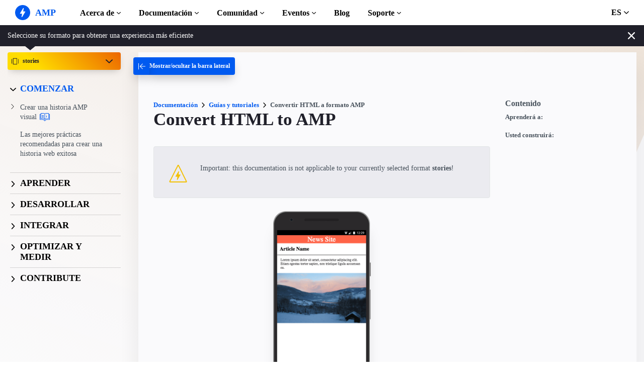

--- FILE ---
content_type: text/javascript; charset=UTF-8
request_url: https://cdn.ampproject.org/v0/amp-consent-0.1.mjs
body_size: 14445
content:
;
(self.AMP=self.AMP||[]).push({m:1,v:"2601162341000",n:"amp-consent",ev:"0.1",l:!0,f:function(t,n){(()=>{var n;function e(){return n||(n=Promise.resolve(void 0))}var i=class{constructor(){this.promise=new Promise(((t,n)=>{this.resolve=t,this.reject=n}))}},{isArray:s}=Array;function o(t,n){const e=t.length-n.length;return e>=0&&t.indexOf(n,e)==e}var r,{hasOwnProperty:h,toString:c}=Object.prototype;function a(t){return"[object Object]"===c.call(t)}function l(t){const n=Object.create(null);return t&&Object.assign(n,t),n}function u(t,n){return h.call(t,n)}function p(t,n,e=10){const i=[],s=[];for(s.push({t:t,s:n,d:0});s.length>0;){const{d:t,s:n,t:o}=s.shift();if(i.includes(n))throw new Error("Source object has a circular reference.");if(i.push(n),o!==n)if(t>e)Object.assign(o,n);else for(const e of Object.keys(n)){const i=n[e];if(u(o,e)){const n=o[e];if(a(i)&&a(n)){s.push({t:n,s:i,d:t+1});continue}}o[e]=i}}return t}function d(t,n,e,i,s,o,r,h,c,a,l){return t}function f(t,n){return t.replace(/^|,/g,`$&${n} `)}function m(t){d(/^[\w-]+$/.test(t))}var _=["Webkit","webkit","Moz","moz","ms","O","o"];function P(t){const n=t.replace(/[A-Z]/g,(t=>"-"+t.toLowerCase()));return _.some((t=>n.startsWith(t+"-")))?`-${n}`:n}function g(t,n,e){if(n.startsWith("--"))return n;r||(r=l());let i=r[n];if(!i||e){if(i=n,void 0===t[n]){const e=function(t){return t.charAt(0).toUpperCase()+t.slice(1)}(n),s=function(t,n){for(let e=0;e<_.length;e++){const i=_[e]+n;if(void 0!==t[i])return i}return""}(t,e);void 0!==t[s]&&(i=s)}e||(r[n]=i)}return i}function v(t,n,e,i,s){const o=g(t.style,n,s);if(!o)return;const r=i?e+i:e;t.style.setProperty(P(o),r)}function A(t,n){for(const e in n)v(t,e,n[e])}function I(t,n){void 0===n&&(n=t.hasAttribute("hidden")),n?t.removeAttribute("hidden"):t.setAttribute("hidden","")}function b(t,n,e=5){if(!isFinite(e)||e<0)throw new Error("Invalid depth: "+e);if(t===n)return!0;const i=[{a:t,b:n,depth:e}];for(;i.length>0;){const{a:t,b:n,depth:e}=i.shift();if(e>0){if(typeof t!=typeof n)return!1;if(s(t)&&s(n)){if(t.length!==n.length)return!1;for(let s=0;s<t.length;s++)i.push({a:t[s],b:n[s],depth:e-1});continue}if(t&&n&&"object"==typeof t&&"object"==typeof n){const s=Object.keys(t),o=Object.keys(n);if(s.length!==o.length)return!1;for(const o of s)i.push({a:t[o],b:n[o],depth:e-1});continue}}if(t!==n)return!1}return!0}function y(t){var n;null===(n=t.parentElement)||void 0===n||n.removeChild(t)}function R(t,n){t.insertBefore(n,t.firstChild)}function E(t){try{t.focus()}catch(t){}}var M=/(?:^[#?]?|&)([^=&]+)(?:=([^&]*))?/g;function C(t,n=""){try{return decodeURIComponent(t)}catch(t){return n}}function T(t){const n=l();if(!t)return n;let e;for(;e=M.exec(t);){const t=C(e[1],e[1]),i=e[2]?C(e[2].replace(/\+/g," "),e[2]):"";n[t]=i}return n}function w(t){const{location:n}=t||self;return T(n.originalHash||n.hash)}var V="";function k(t){var n;return V||(V=(null===(n=t.AMP_CONFIG)||void 0===n?void 0:n.v)||"012601162341000"),V}function S(t,n){const e=n||w(t);return["1","actions","amp","amp4ads","amp4email"].includes(e.development)||!!t.AMP_DEV_MODE}self.__AMP_LOG=self.__AMP_LOG||{user:null,dev:null,userForEmbed:null};var O=self.__AMP_LOG;function x(t,n){throw new Error("failed to call initLogConstructor")}function U(t){return O.user||(O.user=j()),function(t,n){return n&&n.ownerDocument.defaultView!=t}(O.user.win,t)?O.userForEmbed||(O.userForEmbed=j()):O.user}function j(t){return x()}function D(){return O.dev||(O.dev=x())}function N(t,n,e,i,s,o,r,h,c,a,l){return t}function L(t,n,e,i,s,o,r,h,c,a,l){return U().assert(t,n,e,i,s,o,r,h,c,a,l)}function H(t,n){return W(t=function(t){return t.__AMP_TOP||(t.__AMP_TOP=t)}(t),n)}function F(t,n){return W(z(B(t)),n)}function q(t,n){const e=z(B(t));return Q(e,n)?W(e,n):null}function G(t,n){return function(t,n){const e=J(t,n);if(e)return e;const s=K(t);return s[n]=function(){const t=new i,{promise:n,reject:e,resolve:s}=t;return n.catch((()=>{})),{obj:null,promise:n,resolve:s,reject:e,context:null,ctor:null}}(),s[n].promise}(z(t),n)}function $(t,n){return J(z(t),n)}function B(t){return t.nodeType?(e=t,n=(e.ownerDocument||e).defaultView,H(n,"ampdoc")).getAmpDoc(t):t;var n,e}function z(t){const n=B(t);return n.isSingleDoc()?n.win:n}function W(t,n){N(Q(t,n));const e=K(t)[n];return e.obj||(N(e.ctor),N(e.context),e.obj=new e.ctor(e.context),N(e.obj),e.context=null,e.resolve&&e.resolve(e.obj)),e.obj}function J(t,n){const e=K(t)[n];return e?e.promise?e.promise:(W(t,n),e.promise=Promise.resolve(e.obj)):null}function K(t){let n=t.__AMP_SERVICES;return n||(n=t.__AMP_SERVICES={}),n}function Q(t,n){const e=t.__AMP_SERVICES&&t.__AMP_SERVICES[n];return!(!e||!e.ctor)}var Y=t=>F(t,"owners"),Z=t=>q(t,"url-replace"),X=t=>H(t,"xhr"),tt="notificationUIManager";function nt(t){return t.data}function et(t,n,e){return n in t?Object.defineProperty(t,n,{value:e,enumerable:!0,configurable:!0,writable:!0}):t[n]=e,t}function it(t,n){var e=Object.keys(t);if(Object.getOwnPropertySymbols){var i=Object.getOwnPropertySymbols(t);n&&(i=i.filter((function(n){return Object.getOwnPropertyDescriptor(t,n).enumerable}))),e.push.apply(e,i)}return e}function st(t){for(var n=1;n<arguments.length;n++){var e=null!=arguments[n]?arguments[n]:{};n%2?it(Object(e),!0).forEach((function(n){et(t,n,e[n])})):Object.getOwnPropertyDescriptors?Object.defineProperties(t,Object.getOwnPropertyDescriptors(e)):it(Object(e)).forEach((function(n){Object.defineProperty(t,n,Object.getOwnPropertyDescriptor(e,n))}))}return t}var ot={};function rt(t){const n=new Uint8Array(t.length);for(let e=0;e<t.length;e++){const i=t.charCodeAt(e);d(i<=255),n[e]=i}return n}function ht(t){const n=new Array(t.length);for(let e=0;e<t.length;e++)n[e]=String.fromCharCode(t[e]);return n.join("")}ot.appconsent={"consentInstanceId":"appconsent","checkConsentHref":"https://collector.appconsent.io/amp/check-consent","promptUISrc":"https://cdn.appconsent.io/loader.html"},ot.ConsentManager={"consentInstanceId":"ConsentManager","checkConsentHref":"https://delivery.consentmanager.net/delivery/ampcheck.php","promptUISrc":"https://delivery.consentmanager.net/delivery/ampui.php"},ot.didomi={"consentInstanceId":"didomi","checkConsentHref":"https://api.privacy-center.org/amp/check-consent","promptUISrc":"https://sdk-amp.privacy-center.org/loader.html"},ot.iubenda={"consentInstanceId":"iubenda","checkConsentHref":"https://amp.iubenda.com/checkConsent","promptUISrc":"https://www.iubenda.com/en/help/22135-cookie-solution-amp"},ot.sirdata={"consentInstanceId":"sirdata","checkConsentHref":"https://choices.consentframework.com/api/v1/public/amp/check","promptUISrc":"https://ui.consentframework.com/amp/loader.html"},ot.Marfeel={"consentInstanceId":"Marfeel","checkConsentHref":"https://live.mrf.io/cmp/marfeel/amp/check-consent","promptUISrc":"https://live.mrf.io/cmp/marfeel/amp/index.html"},ot.Ogury={"consentInstanceId":"Ogury","checkConsentHref":"https://api.ogury.mgr.consensu.org/v1/check-for-consent","promptUISrc":"https://www.ogury.mgr.consensu.org/amp.html"},ot.onetrust={"consentInstanceId":"onetrust","checkConsentHref":"https://cdn.cookielaw.org/amp/consent/check","promptUISrc":" https://amp.onetrust.mgr.consensu.org/"},ot.opencmp={"consentInstanceId":"opencmp","checkConsentHref":"https://amp.opencmp.net/consent/check","promptUISrc":"https://cdn.opencmp.net/tcf-v2/amp/cmp.html"},ot.pubtech={"consentInstanceId":"pubtech","checkConsentHref":"https://amp.pubtech.it/cmp-amp-check-consent","promptUISrc":"https://cdn.pubtech.ai/amp/index.html"},ot.quantcast={"consentInstanceId":"quantcast","checkConsentHref":"https://apis.quantcast.mgr.consensu.org/amp/check-consent","promptUISrc":"https://quantcast.mgr.consensu.org/tcfv2/amp.html"},ot.SourcePoint={"consentInstanceId":"SourcePoint","checkConsentHref":"https://sourcepoint.mgr.consensu.org/consent/v2/amp","promptUISrc":"https://amp.pm.sourcepoint.mgr.consensu.org/"},ot.UniConsent={"consentInstanceId":"UniConsent","checkConsentHref":"https://edge.uniconsent.com/amp/check-consent","promptUISrc":"https://cmp.uniconsent.com/amp/index.html"},ot.Usercentrics={"consentInstanceId":"Usercentrics","checkConsentHref":"https://consents.usercentrics.eu/amp/checkConsent","promptUISrc":"https://amp.usercentrics.eu/amp.html"},ot.LiveRamp={"consentInstanceId":"LiveRamp","checkConsentHref":"https://api.privacymanager.io/amp/check-consent","promptUISrc":"https://amp-consent-tool.privacymanager.io/1/index.html"},ot.googlefc={"consentInstanceId":"googlefc","checkConsentHref":"https://fundingchoicesmessages.google.com/amp/consent/check?pvid=PAGE_VIEW_ID_64&anonid=CONSENT_PAGE_VIEW_ID_64&href=SOURCE_URL","promptUISrc":"https://fundingchoicesmessages.google.com/amp/consent/message?pvid=PAGE_VIEW_ID_64&anonid=CONSENT_PAGE_VIEW_ID_64&href=SOURCE_URL&clientConfig=CONSENT_INFO(clientConfig)","xssiPrefix":")]}'","uiConfig":{"overlay":!0},"clearDirtyBitOnResponse_dontUseThisItMightBeRemoved":!0};var ct,at={"-":"+","_":"/",".":"="},lt={"+":"-","/":"_","=":"."},ut=(()=>self.AMP.config.urls)(),pt=new Set(["c","v","a","ad"]),dt=t=>"string"==typeof t?ft(t):t;function ft(t,n){return ct||(ct=self.document.createElement("a")),function(t,n,e){return t.href="",new URL(n,t.href)}(ct,t)}function mt(t,n,e="source"){var i;return L(null!=t,"%s %s must be available",n,e),L("https:"==(i=dt(i=t)).protocol||"localhost"==i.hostname||"127.0.0.1"==i.hostname||o(i.hostname,".localhost")||/^\/\//.test(t),'%s %s must start with "https://" or "//" or be relative and served from either https or from localhost. Invalid value: %s',n,e,t),t}function _t(t){return ut.cdnProxyRegex.test(dt(t).origin)}function Pt(t){if(!_t(t=dt(t)))return t.href;const n=t.pathname.split("/"),e=n[1];L(pt.has(e),"Unknown path prefix in url %s",t.href);const i=n[2],s="s"==i?"https://"+decodeURIComponent(n[3]):"http://"+decodeURIComponent(i);return L(s.indexOf(".")>0,"Expected a . in origin %s",s),n.splice(1,"s"==i?3:2),s+n.join("/")+function(t,n){if(!t||"?"==t)return"";const e=new RegExp("[?&](amp_(js[^&=]*|gsa|r|kit)|usqp)\\b[^&]*","g"),i=t.replace(e,"").replace(/^[?&]/,"");return i?"?"+i:""}(t.search)+(t.hash||"")}var gt=class{static getTop(t){return t.top}static getLocation(t){return t.location}static getDocumentReferrer(t){return t.document.referrer}static getHostname(t){return t.location.hostname}static getUserAgent(t){return t.navigator.userAgent}static getUserLanguage(t){return t.navigator.userLanguage||t.navigator.language}static getDevicePixelRatio(){return self.devicePixelRatio||1}static getSendBeacon(t){if(t.navigator.sendBeacon)return t.navigator.sendBeacon.bind(t.navigator)}static getXMLHttpRequest(t){return t.XMLHttpRequest}static getImage(t){return t.Image}},vt=(()=>self.AMP.config.urls)(),At="-test-amp-cookie-tmp";function It(t,n){const e=function(t){try{return t.document.cookie}catch(t){return""}}(t);if(!e)return null;const i=e.split(";");for(let t=0;t<i.length;t++){const e=i[t].trim(),s=e.indexOf("=");if(-1!=s&&C(e.substring(0,s).trim())==n){const t=e.substring(s+1).trim();return C(t,t)}}return null}function bt(t,n,e,i,s,o,r){"ampproject.org"==s&&(e="delete",i=0);const h=encodeURIComponent(n)+"="+encodeURIComponent(e)+"; path=/"+(s?"; domain="+s:"")+"; expires="+new Date(i).toUTCString()+function(t,n){return n?`; SameSite=${n}`:""}(0,o)+(r?"; Secure":"");try{t.document.cookie=h}catch(t){}}var yt=31536e6;var Rt="removeEventListener";function Et(t){return!!t&&!(!u(t,"isDirty")||1!=t.isDirty)}function Mt(t){return 1==t||2!=t&&null}function Ct(t,n,e){if(!t&&!n)return!0;if(t&&n){const i=Mt(t.consentState)===Mt(n.consentState),s=(t.consentString||"")===(n.consentString||"");let o;o=e?!!t.isDirty==!!e:!!t.isDirty==!!n.isDirty;const r=b(t.consentMetadata,n.consentMetadata),h=b(t.purposeConsents,n.purposeConsents),c=t.tcfPolicyVersion==n.tcfPolicyVersion;return i&&s&&r&&h&&o&&c}return!1}function Tt(t,n,e,i,s,o){return{"consentState":t,"consentString":n,"consentMetadata":e,"purposeConsents":i,"isDirty":s,"tcfPolicyVersion":o}}function wt(t,n,e,i,s){return{"consentStringType":t,"additionalConsent":n,"gdprApplies":e,"purposeOne":i,"gppSectionId":s}}function Vt(t){return!0===t||1===t?1:!1===t||0===t?2:5}function kt(t){return!!t.consentString||1===t.consentState||2===t.consentState}function St(t){return 1===t?"accepted":2===t?"rejected":"unknown"}var Ot="CONSENT-STATE-MANAGER";function xt(t){return G(t,"consentStateManager")}var Ut="amp-consent/consent-config",jt="amp-story-consent",Dt={"promptUI":!0,"checkConsentHref":!0,"promptIfUnknownForGeoGroup":!0,"onUpdateHref":!0},Nt={"CANONICAL_URL":!0,"PAGE_VIEW_ID":!0,"PAGE_VIEW_ID_64":!0,"SOURCE_URL":!0};function Lt(t,n,e){const i=st({"CLIENT_ID":Ht(t),"CONSENT_PAGE_VIEW_ID_64":()=>xt(t).then((t=>t.consentPageViewId64()))},e);return Z(t).expandUrlAsync(n,i,st(st({},i),Nt))}function Ht(t){return(n=t,G(n,"cid")).then((t=>t.get({scope:"AMP-CONSENT",createCookieIfNotPresent:!0},e())));var n}var Ft,qt="consent-policy-manager",Gt={"default":!0,"_till_responded":!0,"_till_accepted":!0,"_auto_reject":!0};function $t(t){const n=t.tagName;return n.startsWith("AMP-")&&!("AMP-STICKY-AD-TOP-PADDING"==n||"AMP-BODY"==n)}function Bt(t){return function(t,n){if(d(1===n.length),d(Array.isArray(n)||u(n,"raw")),self.trustedTypes&&self.trustedTypes.createPolicy){const e=self.trustedTypes.createPolicy("static-template#createNode",{createHTML:function(t){return n[0]}});t.innerHTML=e.createHTML("ignored")}else t.innerHTML=n[0];const e=t.firstElementChild;return d(e),d(!e.nextElementSibling),t.removeChild(e),e}(Ft,t)}var zt=['<svg viewBox="0 0 40 40"><defs><linearGradient id=grad><stop stop-color="rgb(105, 105, 105)"></stop><stop offset=100% stop-color="rgb(105, 105, 105)" stop-opacity=0></stop></linearGradient></defs><path d="M11,4.4 A18,18, 0,1,0, 38,20" stroke=url(#grad)></path></svg>'],Wt="amp-consent-ui",Jt=["allow-popups-to-escape-sandbox","allow-top-navigation-by-user-activation"],Kt=["geolocation","payment"],Qt="i-amphtml-consent-ui-iframe-fullscreen",Yt="i-amphtml-consent-ui-iframe-active",Zt="i-amphtml-consent-ui-modal",Xt="i-amphtml-consent-ui-in",tn="i-amphtml-consent-ui-loading",nn="i-amphtml-consent-ui-border-enabled",en=class{constructor(t,n,e){this.UB=t,this.Fnt=!1,this.Qnt=!1,this._s=!1,this.Xnt=!1,this.cb=!1,this.pet=null,this.fet=n.uiConfig&&!0===n.uiConfig.overlay,this.met=n.captions&&n.captions.consentPromptCaption||"User Consent Prompt",this._et=n.captions&&n.captions.buttonActionCaption||"Focus Prompt",this.Pet=!1,this.vet=!0,this.RH=null,this.Aet=null,this.Iet=null,this.zi=t.getAmpDoc(),this.Il=F(this.zi,"viewport"),this.yn=(t=>F(this.zi,"viewer"))(),this.ei=t.element,this.i=t.win,this.Bo=this.i.document,this.bet=null,this.yb=!1,this.yet=null,this.Lg=null,this.Ret="30vh",this.Eet=!0,this.Met=!1,this.Cet=!1,this.Tet=this.wet.bind(this),this.sA=n,this.sl(n,e)}sl(t,n){if(n){const t=this.zi.getElementById(n);return t||U().error(Wt,"postPromptUI element with id=%s not found",n),this.pet=t,void(this.Qnt=!0)}const e=t.promptUI,i=t.promptUISrc;if(e){const t=this.zi.getElementById(e);t&&this.ei.contains(t)||U().error(Wt,"child element of <amp-consent> with promptUI id %s not found",e),this.pet=t}else i&&(this.Fnt=!0,mt(i,this.ei),this.pet=this.Vet(i),this.Lg=this.ket(),this.yet=t.clientConfig||null)}show(t){if(!this.pet)return;if(this.Qnt&&!this.ei.contains(this.pet))return void I(this.pet,!0);I(this.ei,!0);const{classList:n}=this.ei;if(n.add("amp-active"),n.remove("amp-hidden"),this.UB.getViewport().addToFixedLayer(this.ei,!0),this.Fnt)this.Cet=t,this.Oet().then((()=>{this.UB.mutateElement((()=>{this.Qnt||(this.Iet=this.Bo.activeElement),this.xet(),this.Uet(),this.jet()}))}));else{const t=()=>{this.pet&&(I(this.pet,!0),this.Qnt||(this.Iet=this.Bo.activeElement,this.xet(),this.resume(),this.pet.focus()))};$t(this.pet)?function(t){if(d($t(t)),t.createdCallback)return Promise.resolve(t);if(!t.__AMP_UPG_PRM){const n=new i;t.__AMP_UPG_PRM=n.promise,t.__AMP_UPG_RES=n.resolve}const n=t.__AMP_UPG_PRM;return d(n),n}(this.pet).then((()=>this.pet.build())).then((()=>t())):t()}this._s=!0}hide(){this.pet&&(this.pause(),this.UB.mutateElement((()=>{if(this.Fnt&&this.Det(),!this.Qnt){const{classList:t}=this.ei;t.remove("amp-active"),t.add("amp-hidden")}this.Net(),this.Let(),this.Het(),this.Fet(),this.UB.getViewport().removeFromFixedLayer(this.ei),I(this.pet,!1),this._s=!1,this.Iet?(this.Iet.focus(),this.Iet=null):this.i.document.body.children.length>0&&this.i.document.body.children[0].focus()})))}pause(){this.pet&&Y(this.UB.element).schedulePause(this.UB.element,this.pet)}resume(){this.pet&&(Y(this.UB.element).scheduleLayout(this.UB.element,this.pet),Y(this.UB.element).scheduleResume(this.UB.element,this.pet))}qet(t){if(this.Ret="30vh",this.Eet=!0,this.Met=!1,t.initialHeight)if("string"==typeof t.initialHeight&&t.initialHeight.indexOf("vh")>=0){const n=parseInt(t.initialHeight,10);this.Ret=n>=80?"80vh":this.Ret,n>=10&&n<=80?(this.Ret=`${n}vh`,this.Met=n>60,this.fet=this.Met||this.fet):U().error(Wt,`Inavlid initial height: ${t.initialHeight}.Minimum: 10vh. Maximum: 80vh.`)}else U().error(Wt,`Inavlid initial height: ${t.initialHeight}.Must be a string in "vh" units.`);!1!==t.border||this.Met||(this.Eet=!1),this.bet.resolve()}Get(){if(!this.pet||!this._s||this.cb)return;this.Fet(),this.$et("requestFullOverlay");const{classList:t}=this.ei;t.add(Qt),this.sZ(),this.cb=!0}$et(t){this.yn.sendMessage(t,{},!0)}Vet(t){const n=this.ei.ownerDocument.createElement("iframe"),e=this.Bet(t);n.setAttribute("title",this.ei.title||"Consent Banner"),n.setAttribute("sandbox",e),n.setAttribute("allow",Kt.join("; "));const{classList:i}=n;return i.add("i-amphtml-consent-ui-fill"),n}Bet(t){const n=["allow-scripts","allow-popups"];this.zet(t)&&n.push("allow-same-origin");const e=this.Wet();return Array.prototype.push.apply(n,e),n.join(" ")}zet(t){const n=q(this.ei,"url"),e=n.parse(t),i=n.parse(this.zi.getUrl());return e.origin!=i.origin}Wet(){return(this.sA.sandbox||"").split(" ").filter(Boolean).filter((t=>{const n=-1!==Jt.indexOf(t);return n||U().error(Wt,`The sandbox attribute "${t}" is not allowed`),n}))}ket(){const t=this.ei.ownerDocument.createElement("placeholder");I(t,!1),t.classList.add("i-amphtml-consent-ui-placeholder");const n=function(t){const n=t.ownerDocument||t;return Ft&&Ft.ownerDocument===n||(Ft=n.createElement("div")),Bt}(t)(zt);return t.appendChild(n),t}Jet(){return xt(this.zi).then((t=>t.getLastConsentInstanceInfo().then((t=>({"clientConfig":this.yet,"consentState":St(t.consentState),"consentStateValue":St(t.consentState),"tcfPolicyVersion":t.tcfPolicyVersion,"consentMetadata":t.consentMetadata,"consentString":t.consentString,"promptTrigger":this.Cet?"action":"load","isDirty":!!t.isDirty,"purposeConsents":t.purposeConsents})))))}Oet(){this.bet=new i;const{classList:t}=this.ei;var n;n=this.ei,m("placeholder"),n.querySelector("placeholder")||R(this.ei,this.Lg),t.add(tn),I(this.pet,!1),this.yb=!1;const e=this.Jet().then((t=>Lt(this.ei,this.sA.promptUISrc,{"CONSENT_INFO":n=>JSON.stringify(t[n])}).then((n=>{this.pet.src=n,this.pet.setAttribute("name",JSON.stringify(t)),this.i.addEventListener("message",this.Tet),R(this.ei,this.pet)}))));return Promise.all([e,this.bet.promise,this.UB.mutateElement((()=>{I(this.Lg,!0)}))])}jet(){const{classList:t}=this.ei;t.add(Yt),I(this.Lg,!1),I(this.pet,!0),this.Met&&(t.add(Zt),E(this.pet)),this.Fet(),this.UB.mutateElement((()=>{t.remove(tn),this.UB.mutateElement((()=>{t.add(Xt),this.Xnt=!0,this.Ket()}))}))}Det(){const{classList:t}=this.ei;t.remove(Yt),t.remove(Zt),t.remove(nn),this.i.removeEventListener("message",this.Tet),t.remove(Qt),this.cb?this.$et("cancelFullOverlay"):this.Met&&this.Il.leaveLightboxMode(),this.cb=!1,t.remove(Xt),this.Xnt=!1,this.pet.removeAttribute("name"),I(this.Lg,!1),this.yb=!0,this.i.setTimeout((()=>{this.yb&&y(this.pet)}),1e3)}Uet(){if(this.Pet||this.Met)return;const t=this.Bo.createElement("div"),n=this.Bo.createElement("button"),e=this.Bo.createElement("div");t.setAttribute("role","alertdialog"),e.textContent=this.met,n.textContent=this._et,n.onclick=()=>{E(this.pet)},t.appendChild(e),t.appendChild(n);const{classList:i}=t;i.add("i-amphtml-consent-alertdialog"),this.UB.element.appendChild(t),E(n),this.Pet=!0,this.Aet=t}Let(){this.Aet&&(y(this.Aet),delete this.Aet)}Fet(){A(this.ei,{transform:"",transition:""})}Ket(){const{classList:t}=this.ei;this.pet&&A(this.pet,{height:this.Ret}),function(t,n){const{style:e}=t;for(const t in n)e.setProperty(P(g(e,t)),String(n[t]),"important")}(this.ei,{"--i-amphtml-modal-height":`${this.Ret}`}),t.add("i-amphtml-consent-ui-iframe-transform"),(this.Eet||this.Met)&&t.add(nn),this.Met&&this.Il.enterLightboxMode()}xet(){if(this.fet){if(!this.RH){const t=this.i.document.createElement("div");t.classList.add("i-amphtml-consent-ui-mask"),this.ei.ownerDocument.body.appendChild(t),this.RH=t}I(this.RH,!0),this.sZ()}}Net(){this.fet&&(this.RH&&I(this.RH,!1),this.Het())}sZ(){this.vet&&(this.Il.enterOverlayMode(),this.vet=!1)}Het(){this.vet||(this.Il.leaveOverlayMode(),this.vet=!0)}wet(t){if(this.pet.contentWindow!==t.source)return;const n=nt(t);if(!n||"consent-ui"!=n.type)return;const e=n.action,i=n.type;if("ready"===e&&this.qet(n),"enter-fullscreen"===e){if(!this.Xnt||this.Met||this.Bo.activeElement!==this.pet&&!this.Cet)return void this.Qet(i,e,!0);this.Qet(i,e),this.UB.mutateElement((()=>{this.Get()}))}}Qet(t,n,e=!1){this.Yet("amp-consent-response",t,n,e?"error":"success",e?"Could not enter fullscreen. Fullscreen is only supported when the iframe is visible as a bottom sheet and after user interaction.":"Entering fullscreen.")}Yet(t,n,e,i,s){const o=this.pet.contentWindow;o&&o.postMessage({type:t,requestType:n,requestAction:e,state:i,info:s},"*")}},sn=null,on="*",rn=/^[a-zA-Z0-9\-_.]+$/,hn="amp-analytics/linker";function cn(t,n){const e=n||0;return function(t){sn||(sn=function(){const t=new Array(256);for(let n=0;n<256;n++){let e=n;for(let t=0;t<8;t++)1&e?e=e>>>1^3988292384:e>>>=1;t[n]=e}return t}());const n=(e=t,"undefined"!=typeof TextEncoder?(new TextEncoder).encode(e):rt(unescape(encodeURIComponent(e))));var e;let i=-1>>>0;for(let t=0;t<n.length;t++){const e=255&(i^n[t]);i=i>>>8^sn[e]}return(-1^i)>>>0}([function(){const t=(new Date).getTimezoneOffset(),n=gt.getUserLanguage(window);return[gt.getUserAgent(window),t,n].join(on)}(),Math.floor(Date.now()/6e4)-e,t].join(on)).toString(36)}function an(t){return function(t){const n=function(t){return rt(atob(t.replace(/[-_.]/g,(t=>at[t]))))}(t);return function(t){if("undefined"!=typeof TextDecoder)return new TextDecoder("utf-8").decode(t);const n=ht(new Uint8Array(t.buffer||t));return decodeURIComponent(escape(n))}(n)}(String(t))}var ln="amp-consent/cookie-writer",un={"referrerDomains":!0,"enabled":!0,"cookiePath":!0,"cookieMaxAge":!0,"cookieSecure":!0,"cookieDomain":!0},pn={"LINKER_PARAM":!0},dn="amp-consent",fn="loaded",mn=t=>"accept"===t||"reject"===t||"dismiss"===t,_n="consentStateManager",Pn="consentPolicyManager",gn="amp-consent",vn="accept",An="reject",In="dismiss",bn=class extends t.BaseElement{constructor(t){super(t),this.Zet=null,this.Xet=null,this.tst=null,this.nst=null,this.est=null,this.rV=null,this.ist=null,this.sst=null,this.ost=null,this.rst=!1,this.hst=!1,this.ast=!1,this.Xr=this.getVsync(),this.lst=null,this.ust=null,this.pst=null,this.dst=null}getConsentPolicy(){return null}buildCallback(){L(this.element.getAttribute("id"),"amp-consent should have an id");const t=new class{constructor(t){this.yf=t,this.pst=null,this.Lb=null}getConsentConfigPromise(){return this.Lb||(this.Lb=this.fst()),this.Lb}getMatchedGeoGroup(){return this.pst}mst(t){const n=t.consents;if(!t.consents)return t;const e=Object.keys(n);if(L(e.length<=1,"%s: only single consent instance is supported",Ut),e.length>0){t.consentInstanceId=e[0];const n=t.consents[e[0]],i=Object.keys(n);for(let e=0;e<i.length;e++){const s=i[e];!t[s]&&Dt[s]&&(t[i[e]]=n[i[e]])}}return delete t.consents,t}fst(){const t=this.mst(L(this.jnt(),"%s: Inline config not found")),n=p(this._st()||{},t||{},1);if(L(n.consentInstanceId,"%s: consentInstanceId to store consent info is required",Ut),n.policy){const t=Object.keys(n.policy);for(let e=0;e<t.length;e++)"default"!=t[e]&&delete n.policy[t[e]]}const e=n.promptIfUnknownForGeoGroup;return"string"==typeof e?(n.consentRequired=!1,n.geoOverride={[e]:{"consentRequired":!0}}):void 0===n.consentRequired&&n.checkConsentHref&&(n.consentRequired="remote"),this.Pst(n).then((t=>this.gst(t))).then((t=>this.vst(t)))}Pst(t){return t.geoOverride?(n=this.yf,function(t,n,e,i){const s=$(t,n);if(s)return s;const o=B(t);return o.whenExtensionsKnown().then((()=>{const t=o.getExtensionVersion(e);return t?H(o.win,"extensions").waitForExtension(e,t):null})).then((e=>e?$(t,n):null))}(n,"geo","amp-geo")).then((n=>{L(n,"%s: requires <amp-geo> to use `geoOverride`",Ut);const e=l(t),i=Object.keys(t.geoOverride);for(let s=0;s<i.length;s++)if(2===n.isInCountryGroup(i[s])){const n=t.geoOverride[i[s]];u(n,"consentInstanceId")&&(U().error(Ut,"consentInstanceId cannot be overriden in geoGroup:",i[s]),delete n.consentInstanceId),p(e,n,1),this.pst=i[s];break}return delete e.geoOverride,e})):Promise.resolve(t);var n}gst(t){const n=t.consentRequired;return L("boolean"==typeof n||"remote"===n,"`consentRequired` is required",Ut),"remote"===n&&L(t.checkConsentHref,"%s: `checkConsentHref` must be specified if `consentRequired` is remote",Ut),t}vst(t){return n=this.yf,m(jt),"> amp-story-consent",n.querySelector(f("> amp-story-consent",":scope"))&&L(!t.promptUISrc,"%s: `promptUiSrc` cannot be specified while using %s.",Ut,jt),t;var n}jnt(){try{return function(t){const n=(i=t,m("script"),i.querySelectorAll(f("> script",":scope"))),{length:e}=n;var i;if(1!==e)throw new Error(`Found ${e} <script> children. Expected 1.`);const s=n[0];if(!function(t){var n;return"SCRIPT"==t.tagName&&"APPLICATION/JSON"==(null===(n=t.getAttribute("type"))||void 0===n?void 0:n.toUpperCase())}(s))throw new Error('<script> child must have type="application/json"');try{var o;return r=null!==(o=s.textContent)&&void 0!==o?o:"",JSON.parse(r)}catch(t){throw new Error("Failed to parse <script> contents. Is it valid JSON?")}var r}(this.yf)}catch(t){throw U(this.yf).createError(Ut,t)}}_st(){const t=this.yf.getAttribute("type");if(!t)return null;L(ot[t],"%s: invalid CMP type %s",Ut,t);const n=ot[t];return this.Ast(n),n}Ast(t){const n=["consentInstanceId","checkConsentHref","promptUISrc"];for(let e=0;e<n.length;e++)N(t[n[e]])}}(this.element);return t.getConsentConfigPromise().then((n=>{this.pst=t.getMatchedGeoGroup(),this.Ze(n)}))}pauseCallback(){this.est&&this.est.pause()}resumeCallback(){this.est&&this.est.resume()}Ze(t){this.rV=t,this.ust=this.rV.consentInstanceId,this.rV.postPromptUI&&(this.sst=new en(this,{},this.rV.postPromptUI));const n=this.rV.policy||{};this.ist=function(t,n){const e={};e[n]=void 0;const i={"waitFor":e},s=[4,1,2,3],o={"waitFor":e,"unblockOn":s},r={"waitFor":e,"timeout":{"seconds":0,"fallbackAction":"reject"},"unblockOn":s};return t._till_responded=o,t._till_accepted=i,t._auto_reject=r,t&&t.default||(t.default=i),t}(n,this.ust);const i=function(t,n){const e=[];for(let n=t.firstElementChild;n;n=n.nextElementSibling)!(function(t){let n;var e;return"string"==typeof t?n=t:1==(null==(e=t)?void 0:e.nodeType)&&(n=t.tagName),!!n&&n.toLowerCase().startsWith("i-")}(i=n)||i.nodeType===Node.ELEMENT_NODE&&(i.hasAttribute("placeholder")||i.hasAttribute("fallback")||i.hasAttribute("overflow")))&&e.push(n);var i;return e}(this.element);for(let t=0;t<i.length;t++){const n=i[t];I(n,!1),Y(this.element).setOwner(n,this.element)}const s=G(this.getAmpDoc(),Pn).then((t=>{this.Xet=t,this.Xet.setLegacyConsentInstanceId(this.ust);const n=Object.keys(this.ist);for(let t=0;t<n.length;t++)this.Xet.registerConsentPolicyInstance(n[t],this.ist[n[t]])})),r=G(this.getAmpDoc(),_n).then((t=>{t.registerConsentInstance(this.ust,this.rV),this.Zet=t})),h=G(this.getAmpDoc(),tt).then((t=>{this.nst=t})),c=this.rV.cookies?new class{constructor(t,n,e){this.i=t,this.yf=n,this.Ist=null,this.sA=e,this.bst=new class{constructor(t){this.i=t,this.yst={}}get(t,n){return t&&n?(u(this.yst,t)||(this.yst[t]=this.Rst(t)),this.yst[t]&&this.yst[t][n]?this.yst[t][n]:null):(U().error("amp-consent/linker-reader","LINKER_PARAM requires two params, name and id"),null)}Rst(t){const n=T(this.i.location.search);return u(n,t)?function(t){const n=function(t){const n=t.split(on),e=n.length%2==0;if(n.length<4||!e)return U().error(hn,`Invalid linker_param value ${t}`),null;const i=Number(n.shift());return 1!==i?(U().error(hn,`Invalid version number ${i}`),null):{checksum:n.shift(),serializedIds:n.join(on)}}(t);if(!n)return null;const{checksum:e,serializedIds:i}=n;return function(t,n){for(let e=0;e<=1;e++)if(cn(t,e)==n)return!0;return!1}(i,e)?function(t){const n={},e=t.split(on);for(let t=0;t<e.length;t+=2){const i=e[t];if(!rn.test(i)){U().error(hn,`Invalid linker key ${i}, value ignored`);continue}const s=an(e[t+1]);n[i]=s}return n}(i):(U().error(hn,"LINKER_PARAM value checksum not valid"),null)}(n[t]):null}}(t)}write(){return this.Ist||(this.Ist=this.sl()),this.Ist}sl(){if(!this.Est(this.i,this.yf))return e();if(!u(this.sA,"cookies"))return e();if(!a(this.sA.cookies))return U().error(ln,"cookies config must be an object"),e();const t=this.sA.cookies;if(!1===t.enabled)return e();const n=this.Mst(t),i=Object.keys(t),s=[];for(let e=0;e<i.length;e++){const o=i[e],r=t[o];this.Cst(o,r)&&s.push(this.Tst(o,r.value,n))}return Promise.all(s)}Mst(t){if(!u(t,"cookieMaxAge"))return yt;const n=Number(t.cookieMaxAge);return n||0===n?1e3*n:(U().error(ln,"invalid cookieMaxAge %s, falling back to default value (1 year)",t.cookieMaxAge),yt)}Cst(t,n){return!(un[t]||(a(n)?!u(n,"value")&&(U().error(ln,"value is required in the cookieValue object"),1):(U().error(ln,"cookieValue must be configured in an object"),1)))}Tst(t,n,e){return Z(this.yf).expandStringAsync(n,{"LINKER_PARAM":(t,n)=>this.bst.get(t,n)},pn).then((n=>{if(n){const i=Date.now()+e;!function(t,n,e,i,s={}){let r;!function(t,n,e){if(n.allowOnProxyOrigin)return void L(!n.highestAvailableDomain,"Could not support highestAvailable Domain on proxy origin, specify domain explicitly");L(!_t(t.location.href),`Should never attempt to set cookie on proxy origin: ${e}`);const i=ft(t.location.href).hostname.toLowerCase(),s=ft(vt.cdn).hostname.toLowerCase();L(!(i==s||o(i,"."+s)),"Should never attempt to set cookie on proxy origin. (in depth check): "+e)}(t,s,n),s.domain?r=s.domain:s.highestAvailableDomain&&(r=function(t){const n=t.document.head&&t.document.head.querySelector("meta[name='amp-cookie-scope']");if(n){const e=n.getAttribute("content")||"",i=ft(Pt(t.location.href)).origin;return o(i,"."+e)?e:i.split("://")[1]}if(!_t(t.location.href)){const n=t.location.hostname.split(".");let e=n[n.length-1];const i=function(t){let n=At,e=0;for(;It(t,n);)n=At+e++;return n}(t);for(let s=n.length-2;s>=0;s--)if(e=n[s]+"."+e,bt(t,i,"delete",Date.now()+1e3,e),"delete"==It(t,i))return bt(t,i,"delete",Date.now()-1e3,e),e}return null}(t)),bt(t,n,e,i,r,s.sameSite,s.secure)}(this.i,t,n,i,{highestAvailableDomain:!0})}})).catch((t=>{U().error(ln,"Error expanding cookie string",t)}))}Est(){return!((t=this.yf).classList.contains("i-amphtml-fie")||function(t,n){return t.closest(".i-amphtml-fie")}(t)||_t(this.i.location)||"inabox"==function(t){const n=t||self;return n.__AMP_MODE?n.__AMP_MODE:n.__AMP_MODE=function(t){return{localDev:!1,development:S(t,w(t)),esm:!0,test:!1,rtvVersion:k(t),ssrReady:!1}}(n)}(this.i).runtime);var t}}(this.win,this.element,this.rV).write():e();Promise.all([r,h,s,c]).then((()=>{this.sl()}))}wst(){this.registerAction("accept",(t=>{this.Vst(vn,t)})),this.registerAction("reject",(t=>{this.Vst(An,t)})),this.registerAction("dismiss",(()=>{this.Vst(In)})),this.registerAction("setPurpose",(t=>{this.kst(t)})),this.registerAction("prompt",(t=>this.Sst(t))),this.Ost()}Vst(t,n){this.xst()&&this.Ust(t,n).then((()=>{this.mH(t)}))}Ost(){this.win.addEventListener("message",(t=>{if(!this.rst)return;let n,e,i;const s=nt(t);if(!s||"consent-response"!=s.type)return;if(!s.action)return void U().error(gn,"consent-response message missing required info");void 0!==s.info&&("string"!=typeof s.info&&(U().error(gn,"consent-response info only supports string, %s, treated as undefined",s.info),s.info=void 0),s.action===In&&(s.info&&this.user().error(gn,"Consent string value %s not applicable on user dismiss, stored value will be kept and used",s.info),s.info=void 0),n=s.info,e=this.jst(s.tcfPolicyVersion),i=this.Dst(s.consentMetadata));const o=this.element.querySelectorAll("iframe");for(let r=0;r<o.length;r++)if(o[r].contentWindow===t.source){const{action:t,purposeConsents:o}=s;if(!mn(t)||!this.xst())continue;o&&Object.keys(o).length&&t!==In&&(this.Nst(o),this.Zet.updateConsentInstancePurposes(o)),this.mH(t,n,i,e)}}))}Lst(t){this.nst||D().error(gn,"notification ui manager not found"),this.ast||this.est&&(this.ast=!0,this.nst.registerUI(this.bY.bind(this,t)))}bY(t){this.rst&&D().error(gn,"Attempt to show an already displayed prompt UI"),this.Xr.mutate((()=>{this.est.show(t),this.rst=!0}));const n=new i;return this.ost=n.resolve,n.promise}M5(){this.rst||D().error(gn,"%s no consent ui to hide"),this.est.hide(),this.rst=!1,this.ost&&(this.ost(),this.ost=null),this.ast=!1}xst(){return this.Zet?this.rst:(D().error(gn,"No consent state manager"),!1)}mH(t,n,i,s){(mn(t)&&this.rV.clearDirtyBitOnResponse_dontUseThisItMightBeRemoved?this.Zet.setDirtyBit(!1):e()).then((()=>{this.Hst(t,n,i,s)}))}Hst(t,n,e,i){this.hst=!0,t==vn?this.Zet.updateConsentInstanceState(1,n,e,i):t==An?this.Zet.updateConsentInstanceState(2,n,e,i):t==In&&this.Zet.updateConsentInstanceState(3),this.M5()}Ust(t,n){var i;return"boolean"!=typeof(null==n||null===(i=n.args)||void 0===i?void 0:i.purposeConsentDefault)?e():t===In?(D.warn(gn,"Dismiss cannot have a `purposeConsentDefault` parameter."),e()):this.Fst().then((t=>{if(!t||!t.length)return;const e={},i=n.args.purposeConsentDefault;t.forEach((t=>{e[t]=i})),this.Zet.updateConsentInstancePurposes(e,!0)}))}Sst(t){const{args:n}=t;(!0===(null==n?void 0:n.expireCache)?this.Zet.setDirtyBit():e()).then((()=>{this.Lst(!0)}))}kst(t){if(!t||!t.args||!Object.keys(t.args).length)return void D().error(gn,"Must have arugments for `setPurpose`.");const{args:n}=t;this.xst()&&(this.Nst(n),this.Zet.updateConsentInstancePurposes(n))}sl(){this.qst(),this.Gst(),this.$st(),this.Bst().then((t=>this.zst(t))).then((t=>{t&&this.Wst(),this.Xet.enableTimeout()})).catch((t=>{})),this.wst()}Bst(){return this.Zet.getConsentInstanceInfo().then((t=>{if(kt(t))return Promise.resolve(!0);const n=this.rV.consentRequired;return"boolean"==typeof n?Promise.resolve(n):this.Jst().then((t=>!!t&&(void 0!==t.consentRequired?!!t.consentRequired:!!t.promptIfUnknown)))}))}qst(){const t=this.Jst().then((t=>t&&void 0!==t.sharedData?t.sharedData:null));this.Zet.setConsentInstanceSharedData(t)}Gst(){this.Jst().then((t=>{t&&((t.expireCache||t.forcePromptOnNext)&&this.Zet.setDirtyBit(),t.consentRequired&&!this.hst&&this.Kst(t.consentStateValue,t.consentString||void 0,t.consentMetadata,t.purposeConsents,t.tcfPolicyVersion))}))}Kst(t,n,e,i,s){const o="accepted"===(r=t)?1:"rejected"===r?2:"unknown"===r?5:null;var r;null!==o&&(i&&a(i)&&Object.keys(i).length&&(this.Nst(i),this.Zet.updateConsentInstancePurposes(i)),this.Zet.updateConsentInstanceState(o,n,this.Dst(e),s))}Jst(){if(this.lst)return this.lst;const{"checkConsentHref":t}=this.rV;if(t){const n=this.Zet.getLastConsentInstanceInfo();this.lst=n.then((n=>{const e={credentials:"include",method:"POST",body:{"consentInstanceId":this.ust,"consentStateValue":St(n.consentState),"consentMetadata":n.consentMetadata,"consentString":n.consentString,"tcfPolicyVersion":n.tcfPolicyVersion,"isDirty":!!n.isDirty,"matchedGeoGroup":this.pst,"purposeConsents":n.purposeConsents,"clientConfig":this.rV.clientConfig}};mt(t,this.element);const i=this.getAmpDoc(),s=Pt(i.getUrl()),o=(h=t,c=dt(c=s),new URL(h,c.href).toString()),r=X(this.win);var h,c;return i.whenFirstVisible().then((()=>Lt(this.element,o).then((t=>r.fetchJson(t,e).then((t=>r.xssiJson(t,this.rV.xssiPrefix).catch((t=>{U().error(gn,"Could not parse the `checkConsentHref` response.",t)}))))))))}))}else this.lst=Promise.resolve(null);return this.lst}Qst(t){return this.Fst().then((n=>{if(null==n||!n.length)return this.Zet.hasAllPurposeConsents(),!0;const e=t.purposeConsents;if(!e||Object.keys(e).length<n.length)return!1;for(let t=0;t<n.length;t++)if(!u(e,n[t]))return!1;return this.Zet.hasAllPurposeConsents(),!0}))}Fst(){if(this.dst)return this.dst;const t=this.rV.purposeConsentRequired;return s(t)?this.dst=Promise.resolve(t):this.dst=this.Jst().then((t=>t&&s(t.purposeConsentRequired)?t.purposeConsentRequired:null)),this.dst}Yst(){return this.Zet.getConsentInstanceInfo().then((t=>kt(t)?this.Qst(t):Promise.resolve(!1)))}zst(t){return this.est=new en(this,N(this.rV)),this.Yst().then((n=>!!n||(t?(this.Lst(!1),!0):(this.Zet.updateConsentInstanceState(4),!1))))}Wst(){this.sst&&(this.nst.onQueueEmpty((()=>{this.Xr.mutate((()=>{this.sst.show(!1)}))})),this.nst.onQueueNotEmpty((()=>{this.Xr.mutate((()=>{this.sst.hide()}))})))}getConsentStateManagerForTesting(){return this.Zet}getConsentRequiredPromiseForTesting(){return this.Bst()}getIsPromptUiOnForTesting(){return this.rst}Nst(t){Object.keys(t).forEach((n=>{t[n]}))}jst(t){if("number"==typeof t){if(!(isNaN(t)||!isFinite(t)||t.toString().split(".").length>1))return t;U().error(gn,"CMP tcfPolicyVersion must be a valid number (integer).")}}Dst(t){if(t){if(a(t))return function(t){const n=t.consentStringType,e=t.additionalConsent,i=t.gdprApplies,s=t.purposeOne,o=t.gppSectionId,r=[];var h;n&&1!==(h=n)&&2!==h&&3!==h&&4!==h&&(delete t.consentStringType,r.push("consentStringType")),e&&"string"!=typeof e&&(delete t.additionalConsent,r.push("additionalConsent")),i&&"boolean"!=typeof i&&(delete t.gdprApplies,r.push("gdprApplies")),s&&"boolean"!=typeof s&&(delete t.purposeOne,r.push("purposeOne")),o&&"string"!=typeof o&&(delete t.gppSectionId,r.push("gppSectionId"));for(let t=0;t<r.length;t++)U().error("amp-consent",'Consent metadata value "%s" is invalid.',r[t])}(t),wt(t.consentStringType,t.additionalConsent,t.gdprApplies,t.purposeOne,t.gppSectionId);U().error(gn,"CMP metadata is not an object.")}}$st(){if(!this.rV.exposesTcfApi)return;if(this.win.frames.__tcfapiLocator)return;this.tst=new class{constructor(t){this.Zst=t,this.Xst=l(),this.tot=null,this.not=0,t.setOnPolicyChange((()=>{this.eot()}))}handleTcfCommand(t,n){if(!this.iot(t.__tcfapiCall))return;const e=t.__tcfapiCall,{command:i}=e;switch(i){case"ping":this.sot(e,n);break;case"getTCData":this.oot(e,n);break;case"addEventListener":this.rot(e,n);break;case Rt:this.hot(e,n);break;default:return}}rot(t,n){this.Xst[this.not]||(this.Xst[this.not]={payload:t,win:n},this.not++)}hot(t,n){const{callId:e,parameter:i}=t,s=!!this.Xst[i];s&&delete this.Xst[i],this.cot(n,void 0,e,s)}eot(){Object.keys(this.Xst).length&&this.aot().then((t=>{const n=t[2];if(!n||n===this.tot)return;this.tot=n;const e=Object.keys(this.Xst);for(let i=0;i<e.length;i++){const s=Number(e[i]);if(!u(this.Xst,s))continue;const{payload:o,win:r}=this.Xst[s],{callId:h}=o,c=this.lot(t[0],t[1],n,s,t[3]);this.cot(r,c,h,!0)}}))}aot(){const t=this.Zst.getConsentStringInfo("default"),n=this.Zst.getConsentMetadataInfo("default"),e=this.Zst.getMergedSharedData("default"),i=this.Zst.getTcfPolicyVersion("default");return Promise.all([n,e,t,i])}oot(t,n){this.aot().then((e=>{const i=this.lot(e[0],e[1],e[2],void 0,e[3]),{callId:s}=t;this.cot(n,i,s,!0)}))}lot(t,n,e,i,s){const o=t?t.purposeOne:void 0,r=t?t.gdprApplies:void 0,h=t?t.additionalConsent:void 0,c=st(st({},n),{},{additionalConsent:h});return{tcfPolicyVersion:"number"==typeof s?s:2,gdprApplies:r,tcString:e,listenerId:i,cmpStatus:fn,eventStatus:"tcloaded",purposeOneTreatment:o,additionalData:c}}sot(t,n){const e=this.Zst.getConsentMetadataInfo("default"),i=this.Zst.getTcfPolicyVersion("default");Promise.all([e,i]).then((e=>{const i=this.uot(e[0],e[1]),{callId:s}=t;this.cot(n,i,s)}))}uot(t,n){return{gdprApplies:t?t.gdprApplies:void 0,cmpLoaded:!0,cmpStatus:fn,tcfPolicyVersion:"number"==typeof n?n:2}}cot(t,n,e,i){if(!t)return;const s={returnValue:n,callId:e,success:i};t.postMessage({__tcfapiReturn:s},"*")}iot(t){if(!a(t))return U().error(dn,`"tcfapiCall" is not an object: ${t}`),!1;const{command:n,parameter:e,version:i}=t;return"getTCData"!==(s=n)&&"ping"!==s&&"addEventListener"!==s&&"removeEventListener"!==s?(U().error(dn,`Unsupported command found in "tcfapiCall": ${n}`),!1):e&&n!=Rt?(U().error(dn,`Unsupported parameter found in "tcfapiCall": ${e}`),!1):2==i||(U().error(dn,`Found incorrect version in "tcfapiCall": ${i}`),!1);var s}getMinimalPingReturnForTesting(t,n){return this.uot(t,n)}getMinimalTcDataForTesting(t,n,e,i,s){return this.lot(t,n,e,i,s)}}(this.Xet),this.win.addEventListener("message",(t=>this.pot(t)));const t=this.element.ownerDocument.createElement("iframe");t.setAttribute("name","__tcfapiLocator"),t.setAttribute("aria-hidden","true"),I(t,!1),this.element.appendChild(t)}pot(t){const n=nt(t);n&&n.__tcfapiCall&&this.tst.handleTcfCommand(n,t.source)}};t.registerElement("amp-consent",bn,"amp-consent{position:fixed!important;bottom:0;left:0;overflow:hidden!important;background:hsla(0,0%,100%,.7);width:100%;z-index:2147483645}amp-consent[i-amphtml-notbuilt]>*{display:none!important}amp-consent>*{max-height:100vh!important}amp-consent.amp-active{visibility:visible}amp-consent.amp-hidden{visibility:hidden}@keyframes amp-consent-ui-placeholder-spin{0%{transform:rotate(0deg)}to{transform:rotate(360deg)}}.i-amphtml-consent-ui-placeholder{width:100%;height:100%;display:-ms-flexbox;display:flex;-ms-flex-pack:center;justify-content:center;-ms-flex-align:center;align-items:center}.i-amphtml-consent-ui-placeholder>svg{width:30px;height:30px;fill:none;stroke-width:1.5px;transform-origin:50% 50%;animation:amp-consent-ui-placeholder-spin 1000ms linear infinite}.i-amphtml-consent-alertdialog{overflow:hidden;position:absolute;height:1px;width:1px;top:auto;left:auto}.i-amphtml-consent-ui-fill{position:absolute;top:0;left:0;width:100%}iframe.i-amphtml-consent-ui-fill{border:none}amp-consent.i-amphtml-consent-ui-iframe-active{width:100%!important;height:100%!important;padding:0px!important;margin:0px!important;overflow:auto!important;transform:translate3d(0px,100vh,0px)!important}amp-consent.i-amphtml-consent-ui-iframe-active.i-amphtml-consent-ui-modal{box-sizing:border-box;top:0;right:0;animation:i-amphtml-modal-appear 0.5s;animation-fill-mode:forwards;height:var(--i-amphtml-modal-height)!important;width:90vw!important;margin:auto!important;max-width:760px}amp-consent.i-amphtml-consent-ui-border-enabled{border-top-left-radius:8px!important;border-top-right-radius:8px!important;box-shadow:0 0 5px 0 rgba(0,0,0,.2)!important}amp-consent.i-amphtml-consent-ui-modal.i-amphtml-consent-ui-border-enabled{border-radius:8px!important;box-shadow:0 0 5px 0 rgba(0,0,0,.2)!important}amp-consent.i-amphtml-consent-ui-iframe-active.i-amphtml-consent-ui-iframe-transform{transform:translate3d(0px,calc(100% - var(--i-amphtml-modal-height)),0px)!important}amp-consent.i-amphtml-consent-ui-iframe-active.i-amphtml-consent-ui-in{transition:transform 0.5s ease-out!important}amp-consent.i-amphtml-consent-ui-iframe-active.i-amphtml-consent-ui-in.i-amphtml-consent-ui-iframe-fullscreen{top:0px!important;transform:translateZ(0px)!important;border-top-left-radius:0px!important;border-top-right-radius:0px!important}amp-consent.i-amphtml-consent-ui-in.i-amphtml-consent-ui-iframe-fullscreen>.i-amphtml-consent-ui-fill{height:100%!important}@keyframes i-amphtml-consent-ui-mask{0%{opacity:0.0}to{opacity:0.2}}@keyframes i-amphtml-modal-appear{0%{transform:translateY(100vh);opacity:0}to{transform:translate(0);opacity:1}}.i-amphtml-consent-ui-mask{position:fixed!important;top:0!important;left:0!important;width:100vw!important;height:100vh!important;opacity:0.2;animation:i-amphtml-consent-ui-mask 0.25s ease-in;background-image:none!important;background-color:#000;z-index:2147483644}\n/*# sourceURL=/extensions/amp-consent/0.1/amp-consent.css*/"),t.registerServiceForDoc(tt,class{constructor(){this.dot=0,this.fot=e(),this.mot=()=>{},this._ot=()=>{}}onQueueEmpty(t){this.mot=t,0==this.dot&&t()}onQueueNotEmpty(t){this._ot=t,this.dot>0&&t()}registerUI(t){0==this.dot&&this._ot(),this.dot++;const n=this.fot.then((()=>t().then((()=>{this.dot--,0==this.dot&&this.mot()}))));return this.fot=n,n}}),t.registerServiceForDoc(_n,class{constructor(t){this.zi=t,this.Pot=null,this.got=null,this.vot=null,this.Aot=null,this.Iot=null,this.bot=void 0;const n=new i;this.yot=n.resolve,this.Rot=n.promise,this.consentPageViewId64=function(t){let n=!1,e=null,i=t;return(...t)=>(n||(e=i.apply(self,t),n=!0,i=null),e)}((()=>function(t){const n=function(t){const n=function(t,n){let{crypto:e}=t;const i=new Uint8Array(16);return e.getRandomValues(i),i}(t);return n||String(t.location.href+Date.now()+t.Math.random()+t.screen.width+t.screen.height)}(t);if("string"==typeof n)return(e=t,H(e,"crypto")).sha384Base64(n);var e,i;{const t=n;return i=()=>function(t){const n=ht(t);return btoa(n).replace(/[+/=]/g,(t=>lt[t]))}(t).replace(/\.+$/,""),new Promise((t=>{t(i())}))}}(this.zi.win)))}registerConsentInstance(t,n){this.got?D().error(Ot,"Cannot register consent instance %s, instance %s has already been registered.",t,this.Pot):(this.Pot=t,this.got=new class{constructor(t,n,e){this.zi=t,this.Ei=n,this.sharedDataPromise=null,this.Eot=(t=>{const n=B(t),e=H(n.win,"ampdoc"),i=e.isSingleDoc()?e.getSingleDoc():null;return G(i&&i.win==n.win?i:n,"storage")})(t),this.Mot=null,this.Cot=null,this.Tot="amp-consent:"+n,this.wot=e.onUpdateHref||null,this.wot&&mt(this.wot,"AMP-CONSENT"),this.Vot=void 0}setDirtyBit(t=!0){return this.Vot=t,this.get().then((n=>{Et(n)!==t&&this.update(n.consentState,n.consentString,n.purposeConsents,n.consentMetadata,t)}))}update(t,n,e,i,s,o){const r=(c=this.Mot&&this.Mot.consentState,1!==(a=h=t)&&2!==a&&3!==a&&4!==a&&5!==a&&(h=5),3==h?c||5:4==h&&c&&5!=c?c:h);var h,c,a,l,u,p,d;if(3===t)return void(this.Mot=Tt(r,null===(l=this.Mot)||void 0===l?void 0:l.consentString,null===(u=this.Mot)||void 0===u?void 0:u.consentMetadata,null===(p=this.Mot)||void 0===p?void 0:p.purposeConsents,void 0,null===(d=this.Mot)||void 0===d?void 0:d.tcfPolicyVersion));const f=this.Mot;s&&Et(f)?this.Mot=Tt(r,n,i,e,!0,o):this.Mot=Tt(r,n,i,e,void 0,o);const m=Tt(r,n,i,e,this.Vot,o);Ct(m,this.Cot)||this.kot(m)}kot(t){this.Eot.then((n=>{if(!Ct(t,this.Mot,this.Vot))return;if(5===t.consentState)return void n.remove(this.Tot);const e=function(t){const n=l(),e=t.consentState;if(1==e)n.s=1;else{if(2!=e)return null;n.s=0}return t.consentString&&(n.r=t.consentString),t.tcfPolicyVersion&&(n.e=t.tcfPolicyVersion),!0===t.isDirty&&(n.d=1),t.consentMetadata&&(n.m=function(t){const n=l();return t.consentStringType&&(n.cst=t.consentStringType),t.additionalConsent&&(n.ac=t.additionalConsent),null!=t.gdprApplies&&(n.ga=t.gdprApplies),null!=t.purposeOne&&(n.po=t.purposeOne),null!=t.gppSectionId&&(n.gsi=t.gppSectionId),n}(t.consentMetadata)),t.purposeConsents&&(n.pc=t.purposeConsents),0==Object.keys(n)?null:n}(t);null!=e&&(this.Cot=t,n.setNonBoolean(this.Tot,e),this.Sot(t))}))}get(){if(this.Mot)return Promise.resolve(this.Mot);let t;return this.Eot.then((n=>(t=n,t.get(this.Tot)))).then((n=>{if(this.Mot)return this.Mot;const e=function(t){if(void 0===t)return Tt(5);if("boolean"==typeof t)return function(t){return Tt(Vt(t))}(t);if(!a(t))throw D().createError("Invalid stored consent value");return Tt(Vt(t.s),t.r,(n=t.m)?wt(n.cst,n.ac,n.ga,n.po,n.gsi):wt(),t.pc,t.d&&1===t.d,t.e);var n}(n);return this.Cot=e,Et(e)&&(this.Sot(Tt(5)),t.remove(this.Tot),this.Cot=null),this.Mot=e,this.Mot})).catch((t=>(D().error(Ot,"Failed to read storage",t),Tt(5))))}Sot(t){if(!this.wot)return;if(Et(t))return;const n=Mt(t.consentState);Ht(this.zi).then((e=>{const i={"consentInstanceId":this.Ei,"ampUserId":e};null!=n&&(i.consentState=n),i.consentStateValue=St(t.consentState),t.consentString&&(i.consentString=t.consentString),t.consentMetadata&&(i.consentMetadata=t.consentMetadata),t.purposeConsents&&(i.purposeConsents=t.purposeConsents),t.tcfPolicyVersion&&(i.tcfPolicyVersion=t.tcfPolicyVersion);const s={credentials:"include",method:"POST",body:i,ampCors:!1};this.zi.whenFirstVisible().then((()=>{Lt(this.zi.getHeadNode(),this.wot).then((t=>{X(this.zi.win).fetchJson(t,s)}))}))}))}}(this.zi,t,n),this.Iot&&(this.Iot(),this.Iot=null))}updateConsentInstanceState(t,n,e,i){this.got?(this.got.update(t,n,this.bot,e,!1,i),this.vot&&(this.vot(Tt(t,n,e,this.bot,void 0,i)),this.hasAllPurposeConsents())):D().error(Ot,"instance not registered")}updateConsentInstancePurposes(t,n=!1){this.bot||(this.bot={}),Object.keys(t).forEach((e=>{if(n&&u(this.bot,e))return;const i=t[e]?1:2;this.bot[e]=i}))}getLastConsentInstanceInfo(){return N(this.got),this.got.get()}getConsentInstanceInfo(){return N(this.got),this.got.get().then((t=>Et(t)?Tt(5):t))}onConsentStateChange(t){N(this.got),N(!this.vot),this.vot=t,this.getConsentInstanceInfo().then((n=>{t(n)}))}setConsentInstanceSharedData(t){N(this.got),this.got.sharedDataPromise=t}hasAllPurposeConsents(){this.yot()}whenHasAllPurposeConsents(){return this.Rot}setDirtyBit(t=!0){return this.got.setDirtyBit(t)}getConsentInstanceSharedData(){return N(this.got),this.got.sharedDataPromise}whenConsentReady(){if(this.got)return e();if(!this.Aot){const t=new i;this.Aot=t.promise,this.Iot=t.resolve}return this.Aot}getSavedInstanceForTesting(){return this.got.Cot}}),t.registerServiceForDoc(Pn,class{constructor(t){this.zi=t,this.Oot=l(),this.xot=l(),this.Uot=G(this.zi,"consentStateManager"),this.jot=new i;const n=new i;this.Dot=n.promise,this.Not=n.resolve,this.Lot=new class{constructor(){this.ut=null}add(t){return this.ut||(this.ut=[]),this.ut.push(t),()=>{this.remove(t)}}remove(t){this.ut&&function(t,n){const e=t.indexOf(n);-1!=e&&t.splice(e,1)}(this.ut,t)}removeAll(){this.ut&&(this.ut.length=0)}fire(t){if(this.ut)for(const n of this.ut.slice())n(t)}getHandlerCount(){var t,n;return null!==(t=null===(n=this.ut)||void 0===n?void 0:n.length)&&void 0!==t?t:0}},this.Hot=null,this.wy=null,this.Ty=null,this.Fot=null,this.zy=null,this.bot=null,this.qot=null}setLegacyConsentInstanceId(t){this.Hot=t,this.sl()}registerConsentPolicyInstance(t,n){if(this.xot[t])return;const e=Object.keys(n.waitFor||{});if(1!==e.length||e[0]!==this.Hot)return void U().error(qt,"invalid waitFor value, consent policy will never resolve");const s=new class{constructor(t){this.sA=t;const n=new i;this.pi=n.promise,this.vi=n.resolve,this.Got=4,this.$ot=t.unblockOn||[1,3]}startTimeout(t){const n=this.sA.timeout;let e,i=null;var s;null!=n&&(a(n)?(n.fallbackAction&&"reject"==n.fallbackAction?e=2:n.fallbackAction&&"dismiss"!=n.fallbackAction&&U().error(qt,"unsupported fallbackAction %s",n.fallbackAction),i=n.seconds):i=n,L("number"==typeof(s=i)&&isFinite(s),"invalid timeout value %s",i)),null!=i&&t.setTimeout((()=>{e=e||5,this.evaluate(e,!0)}),1e3*i)}evaluate(t,n=!1){t&&(n&&!this.vi||(this.Got=1===t?1:2===t?2:4===t?3:4,this.vi&&(this.vi(),this.vi=null)))}getReadyPromise(){return this.pi}getCurrentPolicyStatus(){return this.Got}shouldUnblock(){return this.$ot.indexOf(this.Got)>-1}}(n);this.xot[t]=s,this.Oot[t]&&(this.Oot[t].resolve(),this.Oot[t]=null),this.Dot.then((()=>{this.wy&&s.evaluate(this.wy),this.Lot.add((t=>{s.evaluate(t)})),this.jot.promise.then((()=>{s.startTimeout(this.zi.win)}))}))}sl(){this.Uot.then((t=>{t.whenConsentReady().then((()=>{t.onConsentStateChange((t=>{this.Bot(t),this.Not&&(this.Not(),this.Not=null)}))}))}))}enableTimeout(){this.jot.resolve()}Bot(t){const n=t.consentState,e=t.consentString,i=t.tcfPolicyVersion,s=t.consentMetadata,o=t.purposeConsents,{zy:r,Ty:h,bot:c,Fot:a}=this;this.Ty=e,this.Fot=i,this.zy=s,this.bot=o,5!==n&&(4==n?1!=this.wy&&2!=this.wy&&(this.wy=4):3==n?(null===this.wy&&(this.wy=5),this.Ty=h,this.Fot=a,this.zy=r,this.bot=c):this.wy=n,this.Lot.fire(this.wy),this.qot&&this.qot())}setOnPolicyChange(t){this.qot||(this.qot=t)}whenPolicyResolved(t){return Gt[t]?this.zot(t).then((()=>this.xot[t].getReadyPromise().then((()=>this.xot[t].getCurrentPolicyStatus())))):(U().error(qt,"can not find policy %s, only predefined policies are supported",t),Promise.resolve(4))}whenPolicyUnblock(t){return Gt[t]?this.zot(t).then((()=>this.xot[t].getReadyPromise().then((()=>this.xot[t].shouldUnblock())))):(U().error(qt,"can not find policy %s, only predefined policies are supported",t),Promise.resolve(!1))}getMergedSharedData(t){return this.whenPolicyResolved(t).then((()=>this.Uot)).then((t=>t.getConsentInstanceSharedData()))}getConsentStringInfo(t){return this.whenPolicyResolved(t).then((()=>this.Ty))}getTcfPolicyVersion(t){return this.whenPolicyResolved(t).then((()=>this.Fot))}getConsentMetadataInfo(t){return this.whenPolicyResolved(t).then((()=>this.zy))}whenPurposesUnblock(t){return this.Uot.then((t=>t.whenHasAllPurposeConsents())).then((()=>!!this.bot&&t.every((t=>u(this.bot,t)&&1===this.bot[t]))))}zot(t){return this.xot[t]?e():(this.Oot[t]||(this.Oot[t]=new i),this.Oot[t].promise)}})})();
/*! https://mths.be/cssescape v1.5.1 by @mathias | MIT license */}});
//# sourceMappingURL=amp-consent-0.1.mjs.map